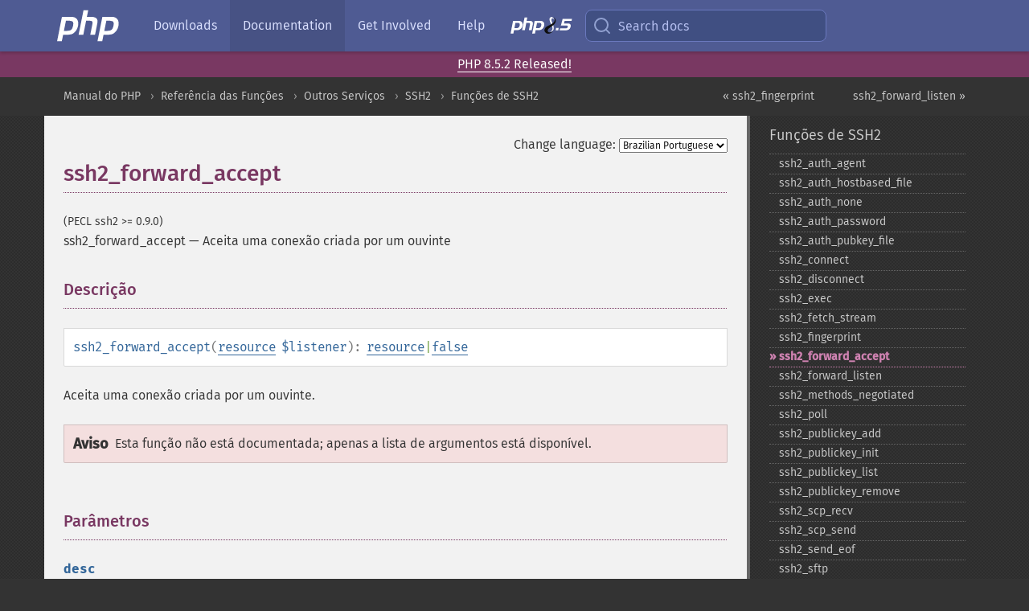

--- FILE ---
content_type: text/html; charset=utf-8
request_url: https://www.php.net/manual/pt_BR/function.ssh2-forward-accept.php
body_size: 7309
content:
<!DOCTYPE html>
<html xmlns="http://www.w3.org/1999/xhtml" lang="pt_BR">
<head>

  <meta charset="utf-8">
  <meta name="viewport" content="width=device-width, initial-scale=1.0">

     <base href="https://www.php.net/manual/pt_BR/function.ssh2-forward-accept.php">
  
  <title>PHP: ssh2_forward_accept - Manual</title>

      <link rel="stylesheet" type="text/css" href="/cached.php?t=1756715876&amp;f=/fonts/Fira/fira.css" media="screen">
      <link rel="stylesheet" type="text/css" href="/cached.php?t=1756715876&amp;f=/fonts/Font-Awesome/css/fontello.css" media="screen">
      <link rel="stylesheet" type="text/css" href="/cached.php?t=1763585401&amp;f=/styles/theme-base.css" media="screen">
      <link rel="stylesheet" type="text/css" href="/cached.php?t=1763575802&amp;f=/styles/theme-medium.css" media="screen">
  
 <link rel="icon" type="image/svg+xml" sizes="any" href="https://www.php.net/favicon.svg?v=2">
 <link rel="icon" type="image/png" sizes="196x196" href="https://www.php.net/favicon-196x196.png?v=2">
 <link rel="icon" type="image/png" sizes="32x32" href="https://www.php.net/favicon-32x32.png?v=2">
 <link rel="icon" type="image/png" sizes="16x16" href="https://www.php.net/favicon-16x16.png?v=2">
 <link rel="shortcut icon" href="https://www.php.net/favicon.ico?v=2">

 <link rel="search" type="application/opensearchdescription+xml" href="https://www.php.net/phpnetimprovedsearch.src" title="Add PHP.net search">
 <link rel="alternate" type="application/atom+xml" href="https://www.php.net/releases/feed.php" title="PHP Release feed">
 <link rel="alternate" type="application/atom+xml" href="https://www.php.net/feed.atom" title="PHP: Hypertext Preprocessor">

 <link rel="canonical" href="https://www.php.net/manual/pt_BR/function.ssh2-forward-accept.php">
 <link rel="shorturl" href="https://www.php.net/ssh2-forward-accept">
 <link rel="alternate" href="https://www.php.net/ssh2-forward-accept" hreflang="x-default">

 <link rel="contents" href="https://www.php.net/manual/pt_BR/index.php">
 <link rel="index" href="https://www.php.net/manual/pt_BR/ref.ssh2.php">
 <link rel="prev" href="https://www.php.net/manual/pt_BR/function.ssh2-fingerprint.php">
 <link rel="next" href="https://www.php.net/manual/pt_BR/function.ssh2-forward-listen.php">

 <link rel="alternate" href="https://www.php.net/manual/en/function.ssh2-forward-accept.php" hreflang="en">
 <link rel="alternate" href="https://www.php.net/manual/de/function.ssh2-forward-accept.php" hreflang="de">
 <link rel="alternate" href="https://www.php.net/manual/es/function.ssh2-forward-accept.php" hreflang="es">
 <link rel="alternate" href="https://www.php.net/manual/fr/function.ssh2-forward-accept.php" hreflang="fr">
 <link rel="alternate" href="https://www.php.net/manual/it/function.ssh2-forward-accept.php" hreflang="it">
 <link rel="alternate" href="https://www.php.net/manual/ja/function.ssh2-forward-accept.php" hreflang="ja">
 <link rel="alternate" href="https://www.php.net/manual/pt_BR/function.ssh2-forward-accept.php" hreflang="pt_BR">
 <link rel="alternate" href="https://www.php.net/manual/ru/function.ssh2-forward-accept.php" hreflang="ru">
 <link rel="alternate" href="https://www.php.net/manual/tr/function.ssh2-forward-accept.php" hreflang="tr">
 <link rel="alternate" href="https://www.php.net/manual/uk/function.ssh2-forward-accept.php" hreflang="uk">
 <link rel="alternate" href="https://www.php.net/manual/zh/function.ssh2-forward-accept.php" hreflang="zh">

<link rel="stylesheet" type="text/css" href="/cached.php?t=1756715876&amp;f=/fonts/Fira/fira.css" media="screen">
<link rel="stylesheet" type="text/css" href="/cached.php?t=1756715876&amp;f=/fonts/Font-Awesome/css/fontello.css" media="screen">
<link rel="stylesheet" type="text/css" href="/cached.php?t=1763585401&amp;f=/styles/theme-base.css" media="screen">
<link rel="stylesheet" type="text/css" href="/cached.php?t=1763575802&amp;f=/styles/theme-medium.css" media="screen">


 <base href="https://www.php.net/manual/pt_BR/function.ssh2-forward-accept.php">

<meta name="Description" content="Aceita uma conex&atilde;o criada por um ouvinte" />

<meta name="twitter:card" content="summary_large_image" />
<meta name="twitter:site" content="@official_php" />
<meta name="twitter:title" content="PHP: ssh2_forward_accept - Manual" />
<meta name="twitter:description" content="Aceita uma conex&atilde;o criada por um ouvinte" />
<meta name="twitter:creator" content="@official_php" />
<meta name="twitter:image:src" content="https://www.php.net/images/meta-image.png" />

<meta itemprop="name" content="PHP: ssh2_forward_accept - Manual" />
<meta itemprop="description" content="Aceita uma conex&atilde;o criada por um ouvinte" />
<meta itemprop="image" content="https://www.php.net/images/meta-image.png" />

<meta property="og:image" content="https://www.php.net/images/meta-image.png" />
<meta property="og:description" content="Aceita uma conex&atilde;o criada por um ouvinte" />

<link href="https://fosstodon.org/@php" rel="me" />
<!-- Matomo -->
<script>
    var _paq = window._paq = window._paq || [];
    /* tracker methods like "setCustomDimension" should be called before "trackPageView" */
    _paq.push(["setDoNotTrack", true]);
    _paq.push(["disableCookies"]);
    _paq.push(['trackPageView']);
    _paq.push(['enableLinkTracking']);
    (function() {
        var u="https://analytics.php.net/";
        _paq.push(['setTrackerUrl', u+'matomo.php']);
        _paq.push(['setSiteId', '1']);
        var d=document, g=d.createElement('script'), s=d.getElementsByTagName('script')[0];
        g.async=true; g.src=u+'matomo.js'; s.parentNode.insertBefore(g,s);
    })();
</script>
<!-- End Matomo Code -->
</head>
<body class="docs "><a href="/x-myracloud-5958a2bbbed300a9b9ac631223924e0b/1768651079.009" style="display:  none">update page now</a>

<nav class="navbar navbar-fixed-top">
  <div class="navbar__inner">
    <a href="/" aria-label="PHP Home" class="navbar__brand">
      <img
        src="/images/logos/php-logo-white.svg"
        aria-hidden="true"
        width="80"
        height="40"
      >
    </a>

    <div
      id="navbar__offcanvas"
      tabindex="-1"
      class="navbar__offcanvas"
      aria-label="Menu"
    >
      <button
        id="navbar__close-button"
        class="navbar__icon-item navbar_icon-item--visually-aligned navbar__close-button"
      >
        <svg xmlns="http://www.w3.org/2000/svg" width="24" viewBox="0 0 24 24" fill="currentColor"><path d="M19,6.41L17.59,5L12,10.59L6.41,5L5,6.41L10.59,12L5,17.59L6.41,19L12,13.41L17.59,19L19,17.59L13.41,12L19,6.41Z" /></svg>
      </button>

      <ul class="navbar__nav">
                            <li class="navbar__item">
              <a
                href="/downloads.php"
                                class="navbar__link  "
              >
                                  Downloads                              </a>
          </li>
                            <li class="navbar__item">
              <a
                href="/docs.php"
                aria-current="page"                class="navbar__link navbar__link--active "
              >
                                  Documentation                              </a>
          </li>
                            <li class="navbar__item">
              <a
                href="/get-involved.php"
                                class="navbar__link  "
              >
                                  Get Involved                              </a>
          </li>
                            <li class="navbar__item">
              <a
                href="/support.php"
                                class="navbar__link  "
              >
                                  Help                              </a>
          </li>
                            <li class="navbar__item">
              <a
                href="/releases/8.5/index.php"
                                class="navbar__link  navbar__release"
              >
                                  <img src="/images/php8/logo_php8_5.svg" alt="PHP 8.5">
                              </a>
          </li>
              </ul>
    </div>

    <div class="navbar__right">
        
      
      <!-- Desktop default search -->
      <form
        action="/manual-lookup.php"
        class="navbar__search-form"
      >
        <label for="navbar__search-input" aria-label="Search docs">
          <svg
  xmlns="http://www.w3.org/2000/svg"
  aria-hidden="true"
  width="24"
  viewBox="0 0 24 24"
  fill="none"
  stroke="currentColor"
  stroke-width="2"
  stroke-linecap="round"
  stroke-linejoin="round"
>
  <circle cx="11" cy="11" r="8"></circle>
  <line x1="21" y1="21" x2="16.65" y2="16.65"></line>
</svg>        </label>
        <input
          type="search"
          name="pattern"
          id="navbar__search-input"
          class="navbar__search-input"
          placeholder="Search docs"
          accesskey="s"
        >
        <input type="hidden" name="scope" value="quickref">
      </form>

      <!-- Desktop encanced search -->
      <button
        id="navbar__search-button"
        class="navbar__search-button"
        hidden
      >
        <svg
  xmlns="http://www.w3.org/2000/svg"
  aria-hidden="true"
  width="24"
  viewBox="0 0 24 24"
  fill="none"
  stroke="currentColor"
  stroke-width="2"
  stroke-linecap="round"
  stroke-linejoin="round"
>
  <circle cx="11" cy="11" r="8"></circle>
  <line x1="21" y1="21" x2="16.65" y2="16.65"></line>
</svg>        Search docs
      </button>

        
      <!-- Mobile default items -->
      <a
        id="navbar__search-link"
        href="/lookup-form.php"
        aria-label="Search docs"
        class="navbar__icon-item navbar__search-link"
      >
        <svg
  xmlns="http://www.w3.org/2000/svg"
  aria-hidden="true"
  width="24"
  viewBox="0 0 24 24"
  fill="none"
  stroke="currentColor"
  stroke-width="2"
  stroke-linecap="round"
  stroke-linejoin="round"
>
  <circle cx="11" cy="11" r="8"></circle>
  <line x1="21" y1="21" x2="16.65" y2="16.65"></line>
</svg>      </a>
      <a
        id="navbar__menu-link"
        href="/menu.php"
        aria-label="Menu"
        class="navbar__icon-item navbar_icon-item--visually-aligned navbar_menu-link"
      >
        <svg xmlns="http://www.w3.org/2000/svg"
  aria-hidden="true"
  width="24"
  viewBox="0 0 24 24"
  fill="currentColor"
>
  <path d="M3,6H21V8H3V6M3,11H21V13H3V11M3,16H21V18H3V16Z" />
</svg>      </a>

      <!-- Mobile enhanced items -->
      <button
        id="navbar__search-button-mobile"
        aria-label="Search docs"
        class="navbar__icon-item navbar__search-button-mobile"
        hidden
      >
        <svg
  xmlns="http://www.w3.org/2000/svg"
  aria-hidden="true"
  width="24"
  viewBox="0 0 24 24"
  fill="none"
  stroke="currentColor"
  stroke-width="2"
  stroke-linecap="round"
  stroke-linejoin="round"
>
  <circle cx="11" cy="11" r="8"></circle>
  <line x1="21" y1="21" x2="16.65" y2="16.65"></line>
</svg>      </button>
      <button
        id="navbar__menu-button"
        aria-label="Menu"
        class="navbar__icon-item navbar_icon-item--visually-aligned"
        hidden
      >
        <svg xmlns="http://www.w3.org/2000/svg"
  aria-hidden="true"
  width="24"
  viewBox="0 0 24 24"
  fill="currentColor"
>
  <path d="M3,6H21V8H3V6M3,11H21V13H3V11M3,16H21V18H3V16Z" />
</svg>      </button>
    </div>

    <div
      id="navbar__backdrop"
      class="navbar__backdrop"
    ></div>
  </div>

  <div id="flash-message"></div>
</nav>
<div class="headsup"><a href='/index.php#2026-01-15-3'>PHP 8.5.2 Released!</a></div>
<nav id="trick"><div><dl>
<dt><a href='/manual/en/getting-started.php'>Getting Started</a></dt>
	<dd><a href='/manual/en/introduction.php'>Introduction</a></dd>
	<dd><a href='/manual/en/tutorial.php'>A simple tutorial</a></dd>
<dt><a href='/manual/en/langref.php'>Language Reference</a></dt>
	<dd><a href='/manual/en/language.basic-syntax.php'>Basic syntax</a></dd>
	<dd><a href='/manual/en/language.types.php'>Types</a></dd>
	<dd><a href='/manual/en/language.variables.php'>Variables</a></dd>
	<dd><a href='/manual/en/language.constants.php'>Constants</a></dd>
	<dd><a href='/manual/en/language.expressions.php'>Expressions</a></dd>
	<dd><a href='/manual/en/language.operators.php'>Operators</a></dd>
	<dd><a href='/manual/en/language.control-structures.php'>Control Structures</a></dd>
	<dd><a href='/manual/en/language.functions.php'>Functions</a></dd>
	<dd><a href='/manual/en/language.oop5.php'>Classes and Objects</a></dd>
	<dd><a href='/manual/en/language.namespaces.php'>Namespaces</a></dd>
	<dd><a href='/manual/en/language.enumerations.php'>Enumerations</a></dd>
	<dd><a href='/manual/en/language.errors.php'>Errors</a></dd>
	<dd><a href='/manual/en/language.exceptions.php'>Exceptions</a></dd>
	<dd><a href='/manual/en/language.fibers.php'>Fibers</a></dd>
	<dd><a href='/manual/en/language.generators.php'>Generators</a></dd>
	<dd><a href='/manual/en/language.attributes.php'>Attributes</a></dd>
	<dd><a href='/manual/en/language.references.php'>References Explained</a></dd>
	<dd><a href='/manual/en/reserved.variables.php'>Predefined Variables</a></dd>
	<dd><a href='/manual/en/reserved.exceptions.php'>Predefined Exceptions</a></dd>
	<dd><a href='/manual/en/reserved.interfaces.php'>Predefined Interfaces and Classes</a></dd>
	<dd><a href='/manual/en/reserved.attributes.php'>Predefined Attributes</a></dd>
	<dd><a href='/manual/en/context.php'>Context options and parameters</a></dd>
	<dd><a href='/manual/en/wrappers.php'>Supported Protocols and Wrappers</a></dd>
</dl>
<dl>
<dt><a href='/manual/en/security.php'>Security</a></dt>
	<dd><a href='/manual/en/security.intro.php'>Introduction</a></dd>
	<dd><a href='/manual/en/security.general.php'>General considerations</a></dd>
	<dd><a href='/manual/en/security.cgi-bin.php'>Installed as CGI binary</a></dd>
	<dd><a href='/manual/en/security.apache.php'>Installed as an Apache module</a></dd>
	<dd><a href='/manual/en/security.sessions.php'>Session Security</a></dd>
	<dd><a href='/manual/en/security.filesystem.php'>Filesystem Security</a></dd>
	<dd><a href='/manual/en/security.database.php'>Database Security</a></dd>
	<dd><a href='/manual/en/security.errors.php'>Error Reporting</a></dd>
	<dd><a href='/manual/en/security.variables.php'>User Submitted Data</a></dd>
	<dd><a href='/manual/en/security.hiding.php'>Hiding PHP</a></dd>
	<dd><a href='/manual/en/security.current.php'>Keeping Current</a></dd>
<dt><a href='/manual/en/features.php'>Features</a></dt>
	<dd><a href='/manual/en/features.http-auth.php'>HTTP authentication with PHP</a></dd>
	<dd><a href='/manual/en/features.cookies.php'>Cookies</a></dd>
	<dd><a href='/manual/en/features.sessions.php'>Sessions</a></dd>
	<dd><a href='/manual/en/features.file-upload.php'>Handling file uploads</a></dd>
	<dd><a href='/manual/en/features.remote-files.php'>Using remote files</a></dd>
	<dd><a href='/manual/en/features.connection-handling.php'>Connection handling</a></dd>
	<dd><a href='/manual/en/features.persistent-connections.php'>Persistent Database Connections</a></dd>
	<dd><a href='/manual/en/features.commandline.php'>Command line usage</a></dd>
	<dd><a href='/manual/en/features.gc.php'>Garbage Collection</a></dd>
	<dd><a href='/manual/en/features.dtrace.php'>DTrace Dynamic Tracing</a></dd>
</dl>
<dl>
<dt><a href='/manual/en/funcref.php'>Function Reference</a></dt>
	<dd><a href='/manual/en/refs.basic.php.php'>Affecting PHP's Behaviour</a></dd>
	<dd><a href='/manual/en/refs.utilspec.audio.php'>Audio Formats Manipulation</a></dd>
	<dd><a href='/manual/en/refs.remote.auth.php'>Authentication Services</a></dd>
	<dd><a href='/manual/en/refs.utilspec.cmdline.php'>Command Line Specific Extensions</a></dd>
	<dd><a href='/manual/en/refs.compression.php'>Compression and Archive Extensions</a></dd>
	<dd><a href='/manual/en/refs.crypto.php'>Cryptography Extensions</a></dd>
	<dd><a href='/manual/en/refs.database.php'>Database Extensions</a></dd>
	<dd><a href='/manual/en/refs.calendar.php'>Date and Time Related Extensions</a></dd>
	<dd><a href='/manual/en/refs.fileprocess.file.php'>File System Related Extensions</a></dd>
	<dd><a href='/manual/en/refs.international.php'>Human Language and Character Encoding Support</a></dd>
	<dd><a href='/manual/en/refs.utilspec.image.php'>Image Processing and Generation</a></dd>
	<dd><a href='/manual/en/refs.remote.mail.php'>Mail Related Extensions</a></dd>
	<dd><a href='/manual/en/refs.math.php'>Mathematical Extensions</a></dd>
	<dd><a href='/manual/en/refs.utilspec.nontext.php'>Non-Text MIME Output</a></dd>
	<dd><a href='/manual/en/refs.fileprocess.process.php'>Process Control Extensions</a></dd>
	<dd><a href='/manual/en/refs.basic.other.php'>Other Basic Extensions</a></dd>
	<dd><a href='/manual/en/refs.remote.other.php'>Other Services</a></dd>
	<dd><a href='/manual/en/refs.search.php'>Search Engine Extensions</a></dd>
	<dd><a href='/manual/en/refs.utilspec.server.php'>Server Specific Extensions</a></dd>
	<dd><a href='/manual/en/refs.basic.session.php'>Session Extensions</a></dd>
	<dd><a href='/manual/en/refs.basic.text.php'>Text Processing</a></dd>
	<dd><a href='/manual/en/refs.basic.vartype.php'>Variable and Type Related Extensions</a></dd>
	<dd><a href='/manual/en/refs.webservice.php'>Web Services</a></dd>
	<dd><a href='/manual/en/refs.utilspec.windows.php'>Windows Only Extensions</a></dd>
	<dd><a href='/manual/en/refs.xml.php'>XML Manipulation</a></dd>
	<dd><a href='/manual/en/refs.ui.php'>GUI Extensions</a></dd>
</dl>
<dl>
<dt>Keyboard Shortcuts</dt><dt>?</dt>
<dd>This help</dd>
<dt>j</dt>
<dd>Next menu item</dd>
<dt>k</dt>
<dd>Previous menu item</dd>
<dt>g p</dt>
<dd>Previous man page</dd>
<dt>g n</dt>
<dd>Next man page</dd>
<dt>G</dt>
<dd>Scroll to bottom</dd>
<dt>g g</dt>
<dd>Scroll to top</dd>
<dt>g h</dt>
<dd>Goto homepage</dd>
<dt>g s</dt>
<dd>Goto search<br>(current page)</dd>
<dt>/</dt>
<dd>Focus search box</dd>
</dl></div></nav>
<div id="goto">
    <div class="search">
         <div class="text"></div>
         <div class="results"><ul></ul></div>
   </div>
</div>

  <div id="breadcrumbs" class="clearfix">
    <div id="breadcrumbs-inner">
          <div class="next">
        <a href="function.ssh2-forward-listen.php">
          ssh2_forward_listen &raquo;
        </a>
      </div>
              <div class="prev">
        <a href="function.ssh2-fingerprint.php">
          &laquo; ssh2_fingerprint        </a>
      </div>
          <ul>
            <li><a href='index.php'>Manual do PHP</a></li>      <li><a href='funcref.php'>Refer&ecirc;ncia das Fun&ccedil;&otilde;es</a></li>      <li><a href='refs.remote.other.php'>Outros Servi&ccedil;os</a></li>      <li><a href='book.ssh2.php'>SSH2</a></li>      <li><a href='ref.ssh2.php'>Fun&ccedil;&otilde;es de SSH2</a></li>      </ul>
    </div>
  </div>




<div id="layout" class="clearfix">
  <section id="layout-content">
  <div class="page-tools">
    <div class="change-language">
      <form action="/manual/change.php" method="get" id="changelang" name="changelang">
        <fieldset>
          <label for="changelang-langs">Change language:</label>
          <select onchange="document.changelang.submit()" name="page" id="changelang-langs">
            <option value='en/function.ssh2-forward-accept.php'>English</option>
            <option value='de/function.ssh2-forward-accept.php'>German</option>
            <option value='es/function.ssh2-forward-accept.php'>Spanish</option>
            <option value='fr/function.ssh2-forward-accept.php'>French</option>
            <option value='it/function.ssh2-forward-accept.php'>Italian</option>
            <option value='ja/function.ssh2-forward-accept.php'>Japanese</option>
            <option value='pt_BR/function.ssh2-forward-accept.php' selected="selected">Brazilian Portuguese</option>
            <option value='ru/function.ssh2-forward-accept.php'>Russian</option>
            <option value='tr/function.ssh2-forward-accept.php'>Turkish</option>
            <option value='uk/function.ssh2-forward-accept.php'>Ukrainian</option>
            <option value='zh/function.ssh2-forward-accept.php'>Chinese (Simplified)</option>
            <option value='help-translate.php'>Other</option>
          </select>
        </fieldset>
      </form>
    </div>
  </div><div id="function.ssh2-forward-accept" class="refentry">
 <div class="refnamediv">
  <h1 class="refname">ssh2_forward_accept</h1>
  <p class="verinfo">(PECL ssh2 &gt;= 0.9.0)</p><p class="refpurpose"><span class="refname">ssh2_forward_accept</span> &mdash; <span class="dc-title">Aceita uma conexão criada por um ouvinte</span></p>

 </div>

 <div class="refsect1 description" id="refsect1-function.ssh2-forward-accept-description">
  <h3 class="title">Descrição</h3>
  <div class="methodsynopsis dc-description">
   <span class="methodname"><strong>ssh2_forward_accept</strong></span>(<span class="methodparam"><span class="type"><a href="language.types.resource.php" class="type resource">resource</a></span> <code class="parameter">$listener</code></span>): <span class="type"><span class="type"><a href="language.types.resource.php" class="type resource">resource</a></span>|<span class="type"><a href="language.types.singleton.php" class="type false">false</a></span></span></div>

  <p class="para rdfs-comment">
   Aceita uma conexão criada por um ouvinte.
  </p>

  <div class="warning"><strong class="warning">Aviso</strong><p class="simpara">Esta função não
está documentada; apenas a lista de argumentos está disponível.
</p></div>

 </div>


 <div class="refsect1 parameters" id="refsect1-function.ssh2-forward-accept-parameters">
  <h3 class="title">Parâmetros</h3>
  <dl>
   
    <dt><code class="parameter">desc</code></dt>
    <dd>
     <p class="para">
      Um recurso de ouvinte SSH2, obtido de uma chamada para <span class="function"><a href="function.ssh2-forward-listen.php" class="function">ssh2_forward_listen()</a></span>.
     </p>
    </dd>
   
  </dl>
 </div>


 <div class="refsect1 returnvalues" id="refsect1-function.ssh2-forward-accept-returnvalues">
  <h3 class="title">Valor Retornado</h3>
  <p class="para">
   Retorna um recurso de fluxo,  ou <strong><code><a href="reserved.constants.php#constant.false">false</a></code></strong> em caso de falha.
  </p>
 </div>


</div>    <div class="contribute">
      <h3 class="title">Found A Problem?</h3>
      <div>
         
      </div>
      <div class="edit-bug">
        <a href="https://github.com/php/doc-base/blob/master/README.md" title="This will take you to our contribution guidelines on GitHub" target="_blank" rel="noopener noreferrer">Learn How To Improve This Page</a>
        •
        <a href="https://github.com/php/doc-pt_br">Submit a Pull Request</a>
        •
        <a href="https://github.com/php/doc-pt_br/issues/new?body=From%20manual%20page:%20https:%2F%2Fphp.net%2Ffunction.ssh2-forward-accept%0A%0A---">Report a Bug</a>
      </div>
    </div><section id="usernotes">
<div class="head">
<span class="action"><a href="/manual/add-note.php?sect=function.ssh2-forward-accept&amp;repo=pt_br&amp;redirect=https://www.php.net/manual/pt_BR/function.ssh2-forward-accept.php">＋<small>add a note</small></a></span>
<h3 class="title">User Contributed Notes </h3>
</div>
 <div class="note">There are no user contributed notes for this page.</div></section>    </section><!-- layout-content -->
        <aside class='layout-menu'>

        <ul class='parent-menu-list'>
                                    <li>
                <a href="ref.ssh2.php">Fun&ccedil;&otilde;es de SSH2</a>

                                    <ul class='child-menu-list'>

                                                <li class="">
                            <a href="function.ssh2-auth-agent.php" title="ssh2_&#8203;auth_&#8203;agent">ssh2_&#8203;auth_&#8203;agent</a>
                        </li>
                                                <li class="">
                            <a href="function.ssh2-auth-hostbased-file.php" title="ssh2_&#8203;auth_&#8203;hostbased_&#8203;file">ssh2_&#8203;auth_&#8203;hostbased_&#8203;file</a>
                        </li>
                                                <li class="">
                            <a href="function.ssh2-auth-none.php" title="ssh2_&#8203;auth_&#8203;none">ssh2_&#8203;auth_&#8203;none</a>
                        </li>
                                                <li class="">
                            <a href="function.ssh2-auth-password.php" title="ssh2_&#8203;auth_&#8203;password">ssh2_&#8203;auth_&#8203;password</a>
                        </li>
                                                <li class="">
                            <a href="function.ssh2-auth-pubkey-file.php" title="ssh2_&#8203;auth_&#8203;pubkey_&#8203;file">ssh2_&#8203;auth_&#8203;pubkey_&#8203;file</a>
                        </li>
                                                <li class="">
                            <a href="function.ssh2-connect.php" title="ssh2_&#8203;connect">ssh2_&#8203;connect</a>
                        </li>
                                                <li class="">
                            <a href="function.ssh2-disconnect.php" title="ssh2_&#8203;disconnect">ssh2_&#8203;disconnect</a>
                        </li>
                                                <li class="">
                            <a href="function.ssh2-exec.php" title="ssh2_&#8203;exec">ssh2_&#8203;exec</a>
                        </li>
                                                <li class="">
                            <a href="function.ssh2-fetch-stream.php" title="ssh2_&#8203;fetch_&#8203;stream">ssh2_&#8203;fetch_&#8203;stream</a>
                        </li>
                                                <li class="">
                            <a href="function.ssh2-fingerprint.php" title="ssh2_&#8203;fingerprint">ssh2_&#8203;fingerprint</a>
                        </li>
                                                <li class="current">
                            <a href="function.ssh2-forward-accept.php" title="ssh2_&#8203;forward_&#8203;accept">ssh2_&#8203;forward_&#8203;accept</a>
                        </li>
                                                <li class="">
                            <a href="function.ssh2-forward-listen.php" title="ssh2_&#8203;forward_&#8203;listen">ssh2_&#8203;forward_&#8203;listen</a>
                        </li>
                                                <li class="">
                            <a href="function.ssh2-methods-negotiated.php" title="ssh2_&#8203;methods_&#8203;negotiated">ssh2_&#8203;methods_&#8203;negotiated</a>
                        </li>
                                                <li class="">
                            <a href="function.ssh2-poll.php" title="ssh2_&#8203;poll">ssh2_&#8203;poll</a>
                        </li>
                                                <li class="">
                            <a href="function.ssh2-publickey-add.php" title="ssh2_&#8203;publickey_&#8203;add">ssh2_&#8203;publickey_&#8203;add</a>
                        </li>
                                                <li class="">
                            <a href="function.ssh2-publickey-init.php" title="ssh2_&#8203;publickey_&#8203;init">ssh2_&#8203;publickey_&#8203;init</a>
                        </li>
                                                <li class="">
                            <a href="function.ssh2-publickey-list.php" title="ssh2_&#8203;publickey_&#8203;list">ssh2_&#8203;publickey_&#8203;list</a>
                        </li>
                                                <li class="">
                            <a href="function.ssh2-publickey-remove.php" title="ssh2_&#8203;publickey_&#8203;remove">ssh2_&#8203;publickey_&#8203;remove</a>
                        </li>
                                                <li class="">
                            <a href="function.ssh2-scp-recv.php" title="ssh2_&#8203;scp_&#8203;recv">ssh2_&#8203;scp_&#8203;recv</a>
                        </li>
                                                <li class="">
                            <a href="function.ssh2-scp-send.php" title="ssh2_&#8203;scp_&#8203;send">ssh2_&#8203;scp_&#8203;send</a>
                        </li>
                                                <li class="">
                            <a href="function.ssh2-send-eof.php" title="ssh2_&#8203;send_&#8203;eof">ssh2_&#8203;send_&#8203;eof</a>
                        </li>
                                                <li class="">
                            <a href="function.ssh2-sftp.php" title="ssh2_&#8203;sftp">ssh2_&#8203;sftp</a>
                        </li>
                                                <li class="">
                            <a href="function.ssh2-sftp-chmod.php" title="ssh2_&#8203;sftp_&#8203;chmod">ssh2_&#8203;sftp_&#8203;chmod</a>
                        </li>
                                                <li class="">
                            <a href="function.ssh2-sftp-lstat.php" title="ssh2_&#8203;sftp_&#8203;lstat">ssh2_&#8203;sftp_&#8203;lstat</a>
                        </li>
                                                <li class="">
                            <a href="function.ssh2-sftp-mkdir.php" title="ssh2_&#8203;sftp_&#8203;mkdir">ssh2_&#8203;sftp_&#8203;mkdir</a>
                        </li>
                                                <li class="">
                            <a href="function.ssh2-sftp-readlink.php" title="ssh2_&#8203;sftp_&#8203;readlink">ssh2_&#8203;sftp_&#8203;readlink</a>
                        </li>
                                                <li class="">
                            <a href="function.ssh2-sftp-realpath.php" title="ssh2_&#8203;sftp_&#8203;realpath">ssh2_&#8203;sftp_&#8203;realpath</a>
                        </li>
                                                <li class="">
                            <a href="function.ssh2-sftp-rename.php" title="ssh2_&#8203;sftp_&#8203;rename">ssh2_&#8203;sftp_&#8203;rename</a>
                        </li>
                                                <li class="">
                            <a href="function.ssh2-sftp-rmdir.php" title="ssh2_&#8203;sftp_&#8203;rmdir">ssh2_&#8203;sftp_&#8203;rmdir</a>
                        </li>
                                                <li class="">
                            <a href="function.ssh2-sftp-stat.php" title="ssh2_&#8203;sftp_&#8203;stat">ssh2_&#8203;sftp_&#8203;stat</a>
                        </li>
                                                <li class="">
                            <a href="function.ssh2-sftp-symlink.php" title="ssh2_&#8203;sftp_&#8203;symlink">ssh2_&#8203;sftp_&#8203;symlink</a>
                        </li>
                                                <li class="">
                            <a href="function.ssh2-sftp-unlink.php" title="ssh2_&#8203;sftp_&#8203;unlink">ssh2_&#8203;sftp_&#8203;unlink</a>
                        </li>
                                                <li class="">
                            <a href="function.ssh2-shell.php" title="ssh2_&#8203;shell">ssh2_&#8203;shell</a>
                        </li>
                                                <li class="">
                            <a href="function.ssh2-tunnel.php" title="ssh2_&#8203;tunnel">ssh2_&#8203;tunnel</a>
                        </li>
                        
                    </ul>
                
            </li>
                        
                    </ul>
    </aside>


  </div><!-- layout -->

  <footer>
    <div class="container footer-content">
      <div class="row-fluid">
      <ul class="footmenu">
        <li><a href="/manual/pt_BR/copyright.php">Copyright &copy; 2001-2026 The PHP Documentation Group</a></li>
        <li><a href="/my.php">My PHP.net</a></li>
        <li><a href="/contact.php">Contact</a></li>
        <li><a href="/sites.php">Other PHP.net sites</a></li>
        <li><a href="/privacy.php">Privacy policy</a></li>
      </ul>
      </div>
    </div>
  </footer>
    
<script src="/cached.php?t=1756715876&amp;f=/js/ext/jquery-3.6.0.min.js"></script>
<script src="/cached.php?t=1756715876&amp;f=/js/ext/FuzzySearch.min.js"></script>
<script src="/cached.php?t=1756715876&amp;f=/js/ext/mousetrap.min.js"></script>
<script src="/cached.php?t=1756715876&amp;f=/js/ext/jquery.scrollTo.min.js"></script>
<script src="/cached.php?t=1768309801&amp;f=/js/search.js"></script>
<script src="/cached.php?t=1768309801&amp;f=/js/common.js"></script>
<script type="module" src="/cached.php?t=1759587603&amp;f=/js/interactive-examples.js"></script>

<a id="toTop" href="javascript:;"><span id="toTopHover"></span><img width="40" height="40" alt="To Top" src="/images/to-top@2x.png"></a>

<div id="search-modal__backdrop" class="search-modal__backdrop">
  <div
    role="dialog"
    aria-label="Search modal"
    id="search-modal"
    class="search-modal"
  >
    <div class="search-modal__header">
      <div class="search-modal__form">
        <div class="search-modal__input-icon">
          <!-- https://feathericons.com search -->
          <svg xmlns="http://www.w3.org/2000/svg"
            aria-hidden="true"
            width="24"
            viewBox="0 0 24 24"
            fill="none"
            stroke="currentColor"
            stroke-width="2"
            stroke-linecap="round"
            stroke-linejoin="round"
          >
            <circle cx="11" cy="11" r="8"></circle>
            <line x1="21" y1="21" x2="16.65" y2="16.65"></line>
          </svg>
        </div>
        <input
          type="search"
          id="search-modal__input"
          class="search-modal__input"
          placeholder="Search docs"
          aria-label="Search docs"
        />
      </div>

      <button aria-label="Close" class="search-modal__close">
        <!-- https://pictogrammers.com/library/mdi/icon/close/ -->
        <svg
          xmlns="http://www.w3.org/2000/svg"
          aria-hidden="true"
          width="24"
          viewBox="0 0 24 24"
        >
          <path d="M19,6.41L17.59,5L12,10.59L6.41,5L5,6.41L10.59,12L5,17.59L6.41,19L12,13.41L17.59,19L19,17.59L13.41,12L19,6.41Z"/>
        </svg>
      </button>
    </div>
    <div
      role="listbox"
      aria-label="Search results"
      id="search-modal__results"
      class="search-modal__results"
    ></div>
    <div class="search-modal__helper-text">
      <div>
        <kbd>↑</kbd> and <kbd>↓</kbd> to navigate •
        <kbd>Enter</kbd> to select •
        <kbd>Esc</kbd> to close • <kbd>/</kbd> to open
      </div>
      <div>
        Press <kbd>Enter</kbd> without
        selection to search using Google
      </div>
    </div>
  </div>
</div>

</body>
</html>
